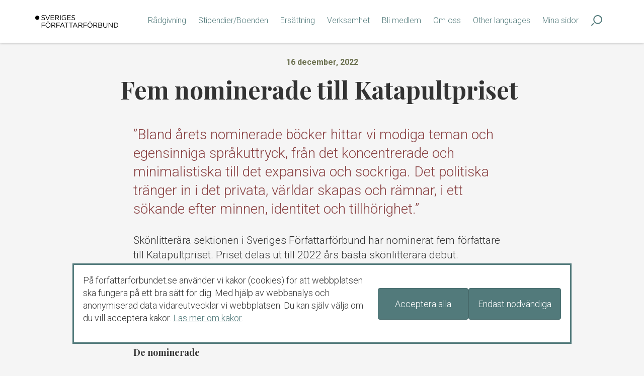

--- FILE ---
content_type: text/html; charset=UTF-8
request_url: https://forfattarforbundet.se/fem-nominerade-till-katapultpriset/
body_size: 7513
content:
<!doctype html>
<!--test-->
<html lang="sv-SE" class="no-js">

	<head>
		<meta charset="utf-8">
		<meta http-equiv="X-UA-Compatible" content="IE=edge">

		<title>Fem nominerade till Katapultpriset  - Författarförbundet</title>

		<meta content="width=device-width,initial-scale=1,viewport-fit=cover" name="viewport">

				<link rel="apple-touch-icon" sizes="180x180" href="https://forfattarforbundet.se/app/themes/forfattarforbundet/library/icons/apple-touch-icon.png">
		<link rel="icon" type="image/png" sizes="32x32" href="https://forfattarforbundet.se/app/themes/forfattarforbundet/library/icons/favicon-32x32.png">
		<link rel="icon" type="image/png" sizes="16x16" href="https://forfattarforbundet.se/app/themes/forfattarforbundet/library/icons/favicon-16x16.png">
		<link rel="manifest" href="https://forfattarforbundet.se/app/themes/forfattarforbundet/library/icons/site.webmanifest">
		<link rel="mask-icon" href="https://forfattarforbundet.se/app/themes/forfattarforbundet/library/icons/safari-pinned-tab.svg" color="#333333">
		<link rel="shortcut icon" href="https://forfattarforbundet.se/app/themes/forfattarforbundet/library/icons/favicon.ico">
		<meta name="msapplication-TileColor" content="#ffffff">
		<meta name="msapplication-config" content="https://forfattarforbundet.se/app/themes/forfattarforbundet/library/icons/browserconfig.xml">
		<meta name="theme-color" content="#ffffff">

		<link rel="pingback" href="https://forfattarforbundet.se/wp/xmlrpc.php">

		<link href="https://fonts.googleapis.com/css?family=Playfair+Display:700|Roboto:300,300i,700" rel="stylesheet">

		<meta name='robots' content='index, follow, max-image-preview:large, max-snippet:-1, max-video-preview:-1' />

	<!-- This site is optimized with the Yoast SEO plugin v19.7.1 - https://yoast.com/wordpress/plugins/seo/ -->
	<link rel="canonical" href="https://forfattarforbundet.se/fem-nominerade-till-katapultpriset/" />
	<meta property="og:locale" content="sv_SE" />
	<meta property="og:type" content="article" />
	<meta property="og:title" content="Fem nominerade till Katapultpriset  - Författarförbundet" />
	<meta property="og:description" content="”Bland årets nominerade böcker hittar vi modiga teman och egensinniga språkuttryck, från det koncentrerade och minimalistiska till det expansiva och sockriga. Det politiska tränger in i det privata, världar skapas och rämnar, i ett sökande efter minnen, identitet och tillhörighet.” " />
	<meta property="og:url" content="https://forfattarforbundet.se/fem-nominerade-till-katapultpriset/" />
	<meta property="og:site_name" content="Författarförbundet" />
	<meta property="article:publisher" content="https://www.facebook.com/forfattarforbundet/" />
	<meta property="article:published_time" content="2022-12-16T14:46:23+00:00" />
	<meta name="author" content="Åsa Nordlinder" />
	<meta name="twitter:card" content="summary_large_image" />
	<meta name="twitter:label1" content="Skriven av" />
	<meta name="twitter:data1" content="Åsa Nordlinder" />
	<meta name="twitter:label2" content="Beräknad lästid" />
	<meta name="twitter:data2" content="1 minut" />
	<script type="application/ld+json" class="yoast-schema-graph">{"@context":"https://schema.org","@graph":[{"@type":"WebPage","@id":"https://forfattarforbundet.se/fem-nominerade-till-katapultpriset/","url":"https://forfattarforbundet.se/fem-nominerade-till-katapultpriset/","name":"Fem nominerade till Katapultpriset  - Författarförbundet","isPartOf":{"@id":"https://forfattarforbundet.se/#website"},"datePublished":"2022-12-16T14:46:23+00:00","dateModified":"2022-12-16T14:46:23+00:00","author":{"@id":"https://forfattarforbundet.se/#/schema/person/bdb3bd37d278675a39bb2ff17e940a1f"},"breadcrumb":{"@id":"https://forfattarforbundet.se/fem-nominerade-till-katapultpriset/#breadcrumb"},"inLanguage":"sv-SE","potentialAction":[{"@type":"ReadAction","target":["https://forfattarforbundet.se/fem-nominerade-till-katapultpriset/"]}]},{"@type":"BreadcrumbList","@id":"https://forfattarforbundet.se/fem-nominerade-till-katapultpriset/#breadcrumb","itemListElement":[{"@type":"ListItem","position":1,"name":"Home","item":"https://forfattarforbundet.se/"},{"@type":"ListItem","position":2,"name":"Fem nominerade till Katapultpriset "}]},{"@type":"WebSite","@id":"https://forfattarforbundet.se/#website","url":"https://forfattarforbundet.se/","name":"Författarförbundet","description":"Huvudorganisation för Sveriges författare och översättare.","potentialAction":[{"@type":"SearchAction","target":{"@type":"EntryPoint","urlTemplate":"https://forfattarforbundet.se/?s={search_term_string}"},"query-input":"required name=search_term_string"}],"inLanguage":"sv-SE"},{"@type":"Person","@id":"https://forfattarforbundet.se/#/schema/person/bdb3bd37d278675a39bb2ff17e940a1f","name":"Åsa Nordlinder","image":{"@type":"ImageObject","inLanguage":"sv-SE","@id":"https://forfattarforbundet.se/#/schema/person/image/","url":"https://secure.gravatar.com/avatar/71b7f4f392250a00bb7e1b1e14c62f36?s=96&d=mm&r=g","contentUrl":"https://secure.gravatar.com/avatar/71b7f4f392250a00bb7e1b1e14c62f36?s=96&d=mm&r=g","caption":"Åsa Nordlinder"},"url":"https://forfattarforbundet.se/author/nordlinder/"}]}</script>
	<!-- / Yoast SEO plugin. -->


<link rel='dns-prefetch' href='//ajax.googleapis.com' />
<link rel="alternate" type="application/rss+xml" title="Författarförbundet &raquo; flöde" href="https://forfattarforbundet.se/feed/" />
<link rel="alternate" type="application/rss+xml" title="Författarförbundet &raquo; kommentarsflöde" href="https://forfattarforbundet.se/comments/feed/" />
<link rel='stylesheet' id='wp-block-library-css' href='https://forfattarforbundet.se/wp/wp-includes/css/dist/block-library/style.min.css?ver=6.6.4' type='text/css' media='all' />
<style id='classic-theme-styles-inline-css' type='text/css'>
/*! This file is auto-generated */
.wp-block-button__link{color:#fff;background-color:#32373c;border-radius:9999px;box-shadow:none;text-decoration:none;padding:calc(.667em + 2px) calc(1.333em + 2px);font-size:1.125em}.wp-block-file__button{background:#32373c;color:#fff;text-decoration:none}
</style>
<style id='global-styles-inline-css' type='text/css'>
:root{--wp--preset--aspect-ratio--square: 1;--wp--preset--aspect-ratio--4-3: 4/3;--wp--preset--aspect-ratio--3-4: 3/4;--wp--preset--aspect-ratio--3-2: 3/2;--wp--preset--aspect-ratio--2-3: 2/3;--wp--preset--aspect-ratio--16-9: 16/9;--wp--preset--aspect-ratio--9-16: 9/16;--wp--preset--color--black: #000000;--wp--preset--color--cyan-bluish-gray: #abb8c3;--wp--preset--color--white: #ffffff;--wp--preset--color--pale-pink: #f78da7;--wp--preset--color--vivid-red: #cf2e2e;--wp--preset--color--luminous-vivid-orange: #ff6900;--wp--preset--color--luminous-vivid-amber: #fcb900;--wp--preset--color--light-green-cyan: #7bdcb5;--wp--preset--color--vivid-green-cyan: #00d084;--wp--preset--color--pale-cyan-blue: #8ed1fc;--wp--preset--color--vivid-cyan-blue: #0693e3;--wp--preset--color--vivid-purple: #9b51e0;--wp--preset--gradient--vivid-cyan-blue-to-vivid-purple: linear-gradient(135deg,rgba(6,147,227,1) 0%,rgb(155,81,224) 100%);--wp--preset--gradient--light-green-cyan-to-vivid-green-cyan: linear-gradient(135deg,rgb(122,220,180) 0%,rgb(0,208,130) 100%);--wp--preset--gradient--luminous-vivid-amber-to-luminous-vivid-orange: linear-gradient(135deg,rgba(252,185,0,1) 0%,rgba(255,105,0,1) 100%);--wp--preset--gradient--luminous-vivid-orange-to-vivid-red: linear-gradient(135deg,rgba(255,105,0,1) 0%,rgb(207,46,46) 100%);--wp--preset--gradient--very-light-gray-to-cyan-bluish-gray: linear-gradient(135deg,rgb(238,238,238) 0%,rgb(169,184,195) 100%);--wp--preset--gradient--cool-to-warm-spectrum: linear-gradient(135deg,rgb(74,234,220) 0%,rgb(151,120,209) 20%,rgb(207,42,186) 40%,rgb(238,44,130) 60%,rgb(251,105,98) 80%,rgb(254,248,76) 100%);--wp--preset--gradient--blush-light-purple: linear-gradient(135deg,rgb(255,206,236) 0%,rgb(152,150,240) 100%);--wp--preset--gradient--blush-bordeaux: linear-gradient(135deg,rgb(254,205,165) 0%,rgb(254,45,45) 50%,rgb(107,0,62) 100%);--wp--preset--gradient--luminous-dusk: linear-gradient(135deg,rgb(255,203,112) 0%,rgb(199,81,192) 50%,rgb(65,88,208) 100%);--wp--preset--gradient--pale-ocean: linear-gradient(135deg,rgb(255,245,203) 0%,rgb(182,227,212) 50%,rgb(51,167,181) 100%);--wp--preset--gradient--electric-grass: linear-gradient(135deg,rgb(202,248,128) 0%,rgb(113,206,126) 100%);--wp--preset--gradient--midnight: linear-gradient(135deg,rgb(2,3,129) 0%,rgb(40,116,252) 100%);--wp--preset--font-size--small: 13px;--wp--preset--font-size--medium: 20px;--wp--preset--font-size--large: 36px;--wp--preset--font-size--x-large: 42px;--wp--preset--spacing--20: 0.44rem;--wp--preset--spacing--30: 0.67rem;--wp--preset--spacing--40: 1rem;--wp--preset--spacing--50: 1.5rem;--wp--preset--spacing--60: 2.25rem;--wp--preset--spacing--70: 3.38rem;--wp--preset--spacing--80: 5.06rem;--wp--preset--shadow--natural: 6px 6px 9px rgba(0, 0, 0, 0.2);--wp--preset--shadow--deep: 12px 12px 50px rgba(0, 0, 0, 0.4);--wp--preset--shadow--sharp: 6px 6px 0px rgba(0, 0, 0, 0.2);--wp--preset--shadow--outlined: 6px 6px 0px -3px rgba(255, 255, 255, 1), 6px 6px rgba(0, 0, 0, 1);--wp--preset--shadow--crisp: 6px 6px 0px rgba(0, 0, 0, 1);}:where(.is-layout-flex){gap: 0.5em;}:where(.is-layout-grid){gap: 0.5em;}body .is-layout-flex{display: flex;}.is-layout-flex{flex-wrap: wrap;align-items: center;}.is-layout-flex > :is(*, div){margin: 0;}body .is-layout-grid{display: grid;}.is-layout-grid > :is(*, div){margin: 0;}:where(.wp-block-columns.is-layout-flex){gap: 2em;}:where(.wp-block-columns.is-layout-grid){gap: 2em;}:where(.wp-block-post-template.is-layout-flex){gap: 1.25em;}:where(.wp-block-post-template.is-layout-grid){gap: 1.25em;}.has-black-color{color: var(--wp--preset--color--black) !important;}.has-cyan-bluish-gray-color{color: var(--wp--preset--color--cyan-bluish-gray) !important;}.has-white-color{color: var(--wp--preset--color--white) !important;}.has-pale-pink-color{color: var(--wp--preset--color--pale-pink) !important;}.has-vivid-red-color{color: var(--wp--preset--color--vivid-red) !important;}.has-luminous-vivid-orange-color{color: var(--wp--preset--color--luminous-vivid-orange) !important;}.has-luminous-vivid-amber-color{color: var(--wp--preset--color--luminous-vivid-amber) !important;}.has-light-green-cyan-color{color: var(--wp--preset--color--light-green-cyan) !important;}.has-vivid-green-cyan-color{color: var(--wp--preset--color--vivid-green-cyan) !important;}.has-pale-cyan-blue-color{color: var(--wp--preset--color--pale-cyan-blue) !important;}.has-vivid-cyan-blue-color{color: var(--wp--preset--color--vivid-cyan-blue) !important;}.has-vivid-purple-color{color: var(--wp--preset--color--vivid-purple) !important;}.has-black-background-color{background-color: var(--wp--preset--color--black) !important;}.has-cyan-bluish-gray-background-color{background-color: var(--wp--preset--color--cyan-bluish-gray) !important;}.has-white-background-color{background-color: var(--wp--preset--color--white) !important;}.has-pale-pink-background-color{background-color: var(--wp--preset--color--pale-pink) !important;}.has-vivid-red-background-color{background-color: var(--wp--preset--color--vivid-red) !important;}.has-luminous-vivid-orange-background-color{background-color: var(--wp--preset--color--luminous-vivid-orange) !important;}.has-luminous-vivid-amber-background-color{background-color: var(--wp--preset--color--luminous-vivid-amber) !important;}.has-light-green-cyan-background-color{background-color: var(--wp--preset--color--light-green-cyan) !important;}.has-vivid-green-cyan-background-color{background-color: var(--wp--preset--color--vivid-green-cyan) !important;}.has-pale-cyan-blue-background-color{background-color: var(--wp--preset--color--pale-cyan-blue) !important;}.has-vivid-cyan-blue-background-color{background-color: var(--wp--preset--color--vivid-cyan-blue) !important;}.has-vivid-purple-background-color{background-color: var(--wp--preset--color--vivid-purple) !important;}.has-black-border-color{border-color: var(--wp--preset--color--black) !important;}.has-cyan-bluish-gray-border-color{border-color: var(--wp--preset--color--cyan-bluish-gray) !important;}.has-white-border-color{border-color: var(--wp--preset--color--white) !important;}.has-pale-pink-border-color{border-color: var(--wp--preset--color--pale-pink) !important;}.has-vivid-red-border-color{border-color: var(--wp--preset--color--vivid-red) !important;}.has-luminous-vivid-orange-border-color{border-color: var(--wp--preset--color--luminous-vivid-orange) !important;}.has-luminous-vivid-amber-border-color{border-color: var(--wp--preset--color--luminous-vivid-amber) !important;}.has-light-green-cyan-border-color{border-color: var(--wp--preset--color--light-green-cyan) !important;}.has-vivid-green-cyan-border-color{border-color: var(--wp--preset--color--vivid-green-cyan) !important;}.has-pale-cyan-blue-border-color{border-color: var(--wp--preset--color--pale-cyan-blue) !important;}.has-vivid-cyan-blue-border-color{border-color: var(--wp--preset--color--vivid-cyan-blue) !important;}.has-vivid-purple-border-color{border-color: var(--wp--preset--color--vivid-purple) !important;}.has-vivid-cyan-blue-to-vivid-purple-gradient-background{background: var(--wp--preset--gradient--vivid-cyan-blue-to-vivid-purple) !important;}.has-light-green-cyan-to-vivid-green-cyan-gradient-background{background: var(--wp--preset--gradient--light-green-cyan-to-vivid-green-cyan) !important;}.has-luminous-vivid-amber-to-luminous-vivid-orange-gradient-background{background: var(--wp--preset--gradient--luminous-vivid-amber-to-luminous-vivid-orange) !important;}.has-luminous-vivid-orange-to-vivid-red-gradient-background{background: var(--wp--preset--gradient--luminous-vivid-orange-to-vivid-red) !important;}.has-very-light-gray-to-cyan-bluish-gray-gradient-background{background: var(--wp--preset--gradient--very-light-gray-to-cyan-bluish-gray) !important;}.has-cool-to-warm-spectrum-gradient-background{background: var(--wp--preset--gradient--cool-to-warm-spectrum) !important;}.has-blush-light-purple-gradient-background{background: var(--wp--preset--gradient--blush-light-purple) !important;}.has-blush-bordeaux-gradient-background{background: var(--wp--preset--gradient--blush-bordeaux) !important;}.has-luminous-dusk-gradient-background{background: var(--wp--preset--gradient--luminous-dusk) !important;}.has-pale-ocean-gradient-background{background: var(--wp--preset--gradient--pale-ocean) !important;}.has-electric-grass-gradient-background{background: var(--wp--preset--gradient--electric-grass) !important;}.has-midnight-gradient-background{background: var(--wp--preset--gradient--midnight) !important;}.has-small-font-size{font-size: var(--wp--preset--font-size--small) !important;}.has-medium-font-size{font-size: var(--wp--preset--font-size--medium) !important;}.has-large-font-size{font-size: var(--wp--preset--font-size--large) !important;}.has-x-large-font-size{font-size: var(--wp--preset--font-size--x-large) !important;}
:where(.wp-block-post-template.is-layout-flex){gap: 1.25em;}:where(.wp-block-post-template.is-layout-grid){gap: 1.25em;}
:where(.wp-block-columns.is-layout-flex){gap: 2em;}:where(.wp-block-columns.is-layout-grid){gap: 2em;}
:root :where(.wp-block-pullquote){font-size: 1.5em;line-height: 1.6;}
</style>
<link rel='stylesheet' id='bones-stylesheet-css' href='https://forfattarforbundet.se/app/themes/forfattarforbundet/library/min/style.css?ver=1.7' type='text/css' media='all' />
<!--[if lt IE 9]>
<link rel='stylesheet' id='bones-ie-only-css' href='https://forfattarforbundet.se/app/themes/forfattarforbundet/library/css/ie.css?ver=6.6.4' type='text/css' media='' />
<![endif]-->
<script type="text/javascript" src="https://ajax.googleapis.com/ajax/libs/jquery/1.12.4/jquery.min.js" id="jquery-js"></script>
<script type="text/javascript" src="https://forfattarforbundet.se/app/themes/forfattarforbundet/library/min/script.js?ver=1.7" id="script-js"></script>
<link rel='shortlink' href='https://forfattarforbundet.se/?p=13069' />
<link rel="alternate" title="oEmbed (JSON)" type="application/json+oembed" href="https://forfattarforbundet.se/ff-api/oembed/1.0/embed?url=https%3A%2F%2Fforfattarforbundet.se%2Ffem-nominerade-till-katapultpriset%2F" />
<link rel="alternate" title="oEmbed (XML)" type="text/xml+oembed" href="https://forfattarforbundet.se/ff-api/oembed/1.0/embed?url=https%3A%2F%2Fforfattarforbundet.se%2Ffem-nominerade-till-katapultpriset%2F&#038;format=xml" />
		<!--[if IE]>
		<link rel="stylesheet" type="text/css" href="https://forfattarforbundet.se/app/themes/forfattarforbundet/library/css/ie.css" />
		<![endif]-->

		<script async src="https://www.googletagmanager.com/gtag/js?id=UA-177271843-1"></script>
		<script>
		window.dataLayer = window.dataLayer || [];
		function gtag() {dataLayer.push(arguments);}

                gtag('consent', 'default', {
            'ad_storage': 'denied',
            'analytics_storage': 'denied'
        });
        
		gtag('js', new Date());
		gtag('config', 'UA-177271843-1', {
            anonymize_ip: true
        });
		</script>
	</head>

	<body class="post-template-default single single-post postid-13069" itemscope itemtype="http://schema.org/WebPage">
		<a href="#main-content" class="sr-only-focusable">Gå till innehållet</a>

		<div id="off-canvas-container">
			<div class="inner-wrap">

				<div class="mobile-navbar hidden-md hidden-lg">
					<div class="container">
						<div class="row">
							<div class="col-xs-8">
								<a href="https://forfattarforbundet.se" title="Till startsidan" class="site-logo-mobile">
									<img src="https://forfattarforbundet.se/app/themes/forfattarforbundet/library/images/logo.png" alt="Författarförbundet" class="img-responsive">
								</a>
							</div>
							<div class="col-xs-4">
								<div class="pull-right">
									<button data-toggle="menu" data-target="#mobile-nav" class="menu-button">
										<span class="icon icon-menu"></span>
										<span>Meny</span>
									</button></div>
								</div>
							</div>
						</div>
					</div>

					<header id="main-header" role="banner" class="main-header clearfix">
						<div class="container hidden-xs hidden-sm">
							<div class="row">
								<div class="col-md-2">
									<a href="https://forfattarforbundet.se" title="Till startsidan" id="site-logo">
										<img src="https://forfattarforbundet.se/app/themes/forfattarforbundet/library/images/logo.png" alt="Författarförbundet" class="img-responsive">
									</a>
									</div><div class="col-md-10">
										<nav id="main-nav" class="hidden-xs hidden-sm">
											<div class="pull-right">
											<ul id="menu-toppmeny" class="nav top-nav cf"><li id="menu-item-59" class="menu-item menu-item-type-post_type menu-item-object-page menu-item-59"><a href="https://forfattarforbundet.se/radgivning/">Rådgivning</a></li>
<li id="menu-item-61" class="menu-item menu-item-type-post_type menu-item-object-page menu-item-61"><a href="https://forfattarforbundet.se/stipendier/">Stipendier/Boenden</a></li>
<li id="menu-item-16276" class="menu-item menu-item-type-post_type menu-item-object-page menu-item-16276"><a href="https://forfattarforbundet.se/ersattning/">Ersättning</a></li>
<li id="menu-item-11445" class="menu-item menu-item-type-post_type menu-item-object-page menu-item-11445"><a href="https://forfattarforbundet.se/verksamhet/">Verksamhet</a></li>
<li id="menu-item-67" class="menu-item menu-item-type-post_type menu-item-object-page menu-item-67"><a href="https://forfattarforbundet.se/medlem/">Bli medlem</a></li>
<li id="menu-item-57" class="menu-item menu-item-type-post_type menu-item-object-page menu-item-57"><a href="https://forfattarforbundet.se/om-oss/">Om oss</a></li>
<li id="menu-item-11492" class="menu-item menu-item-type-post_type menu-item-object-page menu-item-11492"><a href="https://forfattarforbundet.se/in-other-languages/">Other languages</a></li>
<li id="menu-item-5422" class="menu-item menu-item-type-custom menu-item-object-custom menu-item-5422"><a href="https://movits.sff.info/">Mina sidor</a></li>
</ul>
												<ul>
														<li><a href="https://forfattarforbundet.se/search/+/"><span class="icon icon-search"></span></a></li>
												</ul>
											</div>
										</nav>
									</div>
								</div>
							</div>
					</header>
					<main id="main-content">
						<article>
							<div class="container">

						

							              

															<header class="article-header article-header-centered">

  <label><time datetime="2022-12-16" class="heading-date">16 december, 2022</time></label>

  <h1 itemprop="headline">Fem nominerade till Katapultpriset </h1>


</header> 

        <div class="row">
  <div class="col-lg-8 col-lg-push-2">



          <p class="lead">
          ”Bland årets nominerade böcker hittar vi modiga teman och egensinniga språkuttryck, från det koncentrerade och minimalistiska till det expansiva och sockriga. Det politiska tränger in i det privata, världar skapas och rämnar, i ett sökande efter minnen, identitet och tillhörighet.”            </p>



  </div>
</div>
        
															<div class="row">
																<div class="col-lg-8 col-lg-push-2">

																	<div class="article-body">
																		<p>Skönlitterära sektionen i Sveriges Författarförbund har nominerat fem författare till Katapultpriset. Priset delas ut till 2022 års bästa skönlitterära debut.</p>
<p>”Bland årets nominerade böcker hittar vi modiga teman och egensinniga språkuttryck, från det koncentrerade och minimalistiska till det expansiva och sockriga. Det politiska tränger in i det privata, världar skapas och rämnar, i ett sökande efter minnen, identitet och tillhörighet.”</p>
<h4>De nominerade</h4>
<p>Merima Dizdarević, <em>långt från ögat långt från hjärtat</em> (Albert Bonniers)<br />
Sorin Masifi, <em>Staten Systrarna Dikten</em> (Norstedts)<br />
Mickaela Persson, <em>En adept till mästaren av schack gör en inre färd i Sibirien</em> (Faethon)<br />
Joakim Rask, <em>jr2</em> (It-lit)<br />
Mikael Yvesand, <em>Häng city</em> (Polaris)</p>
<p>Katapultkvällen, då vinnaren offentliggörs, äger rum i samband med Littfest i Umeå den 16–18 mars.</p>
<h4>Katapultpriset</h4>
<p>Katapultpriset är ett litterärt pris som instiftades av Sveriges Författarförbund 1991. Priset delas ut till en skönlitterär författare, prosaist eller lyriker, som debuterat under föregående år. Bland tidigare pristagare finns Alexander Skantze, Cilla Naumann, Ida Börjel och Stina Stoor.</p>
<p>Sponsorer av priset är Aftonbladet, Ahlander Agency, Bokusgruppen, Bonnierförlagen, Dagens Nyheter, Expressen, Natur &amp; Kultur, Nordin Agency, Norstedts, Salomonsson Agency, Svenska Dagbladet och Västerbottens-Kuriren.</p>
<p>Läs om <a href="https://forfattarforbundet.se/om-oss/sektioner/skonlitterara-sektionen/katapultpriset/">tidigare Katapultpristagare</a>.</p>
																	</div>


																	<footer class="article-footer">
  <span class="footer-heading">Dela sidan</span>
  <ul class="link-list-inline">
    <li>
      <a href="https://www.linkedin.com/shareArticle?mini=true&url=https://forfattarforbundet.se/fem-nominerade-till-katapultpriset/" class="social-media-button">
      <span class="icon icon-linkedin-circled"></span>
    </a>
  </li>
  <li>
    <a href="https://www.facebook.com/sharer/sharer.php?u=https://forfattarforbundet.se/fem-nominerade-till-katapultpriset/" class="social-media-button">
      <span class="icon icon-facebook-circled">
      </span></a>
    </li>
    <li>
      <a href="http://twitter.com/share?text=Fem nominerade till Katapultpriset &url=https://forfattarforbundet.se/fem-nominerade-till-katapultpriset/" class="social-media-button">
        <span class="icon icon-twitter-circled">
        </span>
      </a>
    </li>
  </ul>
</footer>
																</div>

															</div>







						
						
							</div>
						</article>
					</main>

					<footer id="main-footer">
						<div class="container">

							<div class="row">
								<div class="col-sm-12">
									<p>Huvudorganisation för Sveriges författare och översättare.</p>
									<nav role="navigation">
										<div class="footer-links cf"><ul id="menu-snabblankar" class="link-list-inline"><li id="menu-item-323" class="menu-item menu-item-type-post_type menu-item-object-page menu-item-323"><a href="https://forfattarforbundet.se/in-other-languages/">In other languages</a></li>
<li id="menu-item-8414" class="menu-item menu-item-type-post_type menu-item-object-page menu-item-privacy-policy menu-item-8414"><a rel="privacy-policy" href="https://forfattarforbundet.se/om-oss/riktlinjer-och-handlingsplaner/integritetspolicy/">Integritetspolicy</a></li>
<li id="menu-item-5561" class="menu-item menu-item-type-custom menu-item-object-custom menu-item-5561"><a href="https://sv-se.facebook.com/Forfattarforbundet">Facebook</a></li>
<li id="menu-item-26" class="menu-item menu-item-type-custom menu-item-object-custom menu-item-26"><a target="_blank" rel="noopener" href="https://www.instagram.com/sverigesforfattarforbund/">Instagram</a></li>
</ul></div>									</nav>
								</div>

							</div>

							
							<div class="row">
								<div class="section-container">

																	  <div class="col-sm-6 col-md-4">
								  					          	<h5>Postadress</h5>
										<p>Sveriges Författarförbund<br />
Box 3157<br />
103 63 Stockholm</p>
										
								  											<h5>Besöksadress</h5>
										<p><a href="https://maps.google.com/?q=Drottninggatan+88+B%0D%0AStockholm&output=classic">Drottninggatan 88 B
Stockholm</a></p>
																	    </div>
									
							  								    <div class="col-sm-6 col-md-4">
								  						          	<h5>E-post</h5>
											<p><strong>Allmänna frågor:</strong><br />
<a href="mailto:info@forfattarforbundet.se">info@forfattarforbundet.se</a></p>
<p><strong>Juridisk och ekonomisk rådgivning:</strong><br />
<a href="mailto:juridik@forfattarforbundet.se">juridik@forfattarforbundet.se</a></p>
<p><strong>Fakturor till Författarförbundet:</strong><br />
<a href="ekonomi@forfattarforbundet.se">ekonomi@forfattarforbundet.se</a></p>
										
															          	<h5>Organisationsnummer</h5>
											802004-7687																	    </div>
							  	
							  								    <div class="col-sm-6 col-md-4">
										<h5>Telefon</h5>
										<p><strong>Växeln:</strong> 08-545 132 00<br />
Tisdag-fredag: 09.00-11.00</p>
<p><strong>Juridisk och ekonomisk rådgivning för medlemmar och debutanter:</strong><br />
08-545 132 00 (<strong>tryck</strong> <strong>1</strong>)<br />
Tisdag-torsdag: 09.00-11.00</p>
							    </div>
							  								  </div>
							</div>

						</div>
					</footer>

				<div role="button" aria-label="Stäng meny" class="off-canvas-backdrop"></div>
<nav id="mobile-nav" data-off-canvas-menu="true" aria-hidden="false" role="navigation" class="mobile-nav off-canvas-menu off-canvas-left open" tabindex="-1">
  <button class="close sr-only"><span aria-hidden="true" class="fa fa-close"></span><span class="sr-only">Stäng</span></button>
  <div class="off-canvas-content">

    <form role="search" method="get" id="searchform" class="searchform site-search" action="https://forfattarforbundet.se/">
        <div class="input-group input-group-sm">
          <label for="s" class="sr-only">
            Sök på författarförbundet.se
          </label>
          <input type="search" id="s" name="s" value="" class="form-control">
          <span class="input-group-btn">
            <button type="submit" id="searchsubmit" class="btn-search btn btn-default">Sök</button>
          </span>
        </div>
    </form>

      <div class="list-unstyled mobile-navigation-list">
        <ul id="menu-toppmeny-1" class="nav top-nav cf"><li class="menu-item menu-item-type-post_type menu-item-object-page menu-item-59"><a href="https://forfattarforbundet.se/radgivning/">Rådgivning</a></li>
<li class="menu-item menu-item-type-post_type menu-item-object-page menu-item-61"><a href="https://forfattarforbundet.se/stipendier/">Stipendier/Boenden</a></li>
<li class="menu-item menu-item-type-post_type menu-item-object-page menu-item-16276"><a href="https://forfattarforbundet.se/ersattning/">Ersättning</a></li>
<li class="menu-item menu-item-type-post_type menu-item-object-page menu-item-11445"><a href="https://forfattarforbundet.se/verksamhet/">Verksamhet</a></li>
<li class="menu-item menu-item-type-post_type menu-item-object-page menu-item-67"><a href="https://forfattarforbundet.se/medlem/">Bli medlem</a></li>
<li class="menu-item menu-item-type-post_type menu-item-object-page menu-item-57"><a href="https://forfattarforbundet.se/om-oss/">Om oss</a></li>
<li class="menu-item menu-item-type-post_type menu-item-object-page menu-item-11492"><a href="https://forfattarforbundet.se/in-other-languages/">Other languages</a></li>
<li class="menu-item menu-item-type-custom menu-item-object-custom menu-item-5422"><a href="https://movits.sff.info/">Mina sidor</a></li>
</ul>
      </div>
    </div>
  </nav>

			</div>
		</div>

        <div class="cookies js-cookies" role="alert" style="padding: 1em; align-items: center;">
  <p>På forfattarforbundet.se använder vi kakor (cookies) för att webbplatsen ska fungera på ett bra sätt för dig. Med hjälp av webbanalys och anonymiserad data vidareutvecklar vi webbplatsen. Du kan själv välja om du vill acceptera kakor. <a href="https://forfattarforbundet.se/om-oss/riktlinjer-och-handlingsplaner/integritetspolicy/#om-kakor">Läs mer om kakor</a>.</p>
<div style="display:flex; gap:0.5em;">
  <button class="btn btn-primary js-acceptCookies" type="button" style="flex:none">Acceptera alla</button>
  <button class="btn btn-primary js-denyCookies" type="button" style="flex:none">Endast nödvändiga</button>
</div>
</div>

<script>
	
$(document).ready(function () {
  var $cookieBar = $('.js-cookies')

  if (!$cookieBar) {
    return
  }

  function onDenied () {
    $cookieBar.remove()

    cookies.set('ff_cookieDenied', true, 365)

    if (window.gtag) {
      window.gtag('consent', 'update', {
        'ad_storage': 'denied',
        'analytics_storage': 'denied'
      });
    } else {
      console.log('gtag not loaded')
    }
  }

  if (cookies.get('ff_cookieDenied')) {
    onDenied()
  } else {
    var $cookieButtonDeny = $cookieBar.find('.js-denyCookies')

    $cookieButtonDeny.on('click', function (e) {
      cookies.set('ff_cookieDenied', true, 365)
      onDenied()
    })
  }
})


</script>

		
	</body>

</html>

